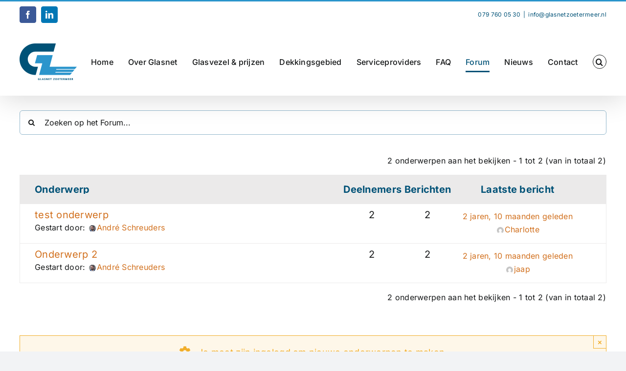

--- FILE ---
content_type: text/html; charset=UTF-8
request_url: https://www.glasnetzoetermeer.nl/forums/forum/glasnet-zoetermeer-forum/
body_size: 13125
content:
<!DOCTYPE html>
<html class="avada-html-layout-wide avada-html-header-position-top" lang="nl-NL" prefix="og: http://ogp.me/ns# fb: http://ogp.me/ns/fb#">
<head>
	<meta http-equiv="X-UA-Compatible" content="IE=edge" />
	<meta http-equiv="Content-Type" content="text/html; charset=utf-8"/>
	<meta name="viewport" content="width=device-width, initial-scale=1" />
	<meta name='robots' content='index, follow, max-image-preview:large, max-snippet:-1, max-video-preview:-1' />

	<!-- This site is optimized with the Yoast SEO plugin v26.7 - https://yoast.com/wordpress/plugins/seo/ -->
	<title>Glasnet Zoetermeer Forum - Glasnet Zoetermeer</title>
	<link rel="canonical" href="http://www.glasnetzoetermeer.nl/forums/forum/glasnet-zoetermeer-forum/" />
	<meta property="og:locale" content="nl_NL" />
	<meta property="og:type" content="article" />
	<meta property="og:title" content="Glasnet Zoetermeer Forum - Glasnet Zoetermeer" />
	<meta property="og:url" content="http://www.glasnetzoetermeer.nl/forums/forum/glasnet-zoetermeer-forum/" />
	<meta property="og:site_name" content="Glasnet Zoetermeer" />
	<meta property="article:modified_time" content="2023-02-28T14:07:35+00:00" />
	<meta name="twitter:card" content="summary_large_image" />
	<script type="application/ld+json" class="yoast-schema-graph">{"@context":"https://schema.org","@graph":[{"@type":"WebPage","@id":"http://www.glasnetzoetermeer.nl/forums/forum/glasnet-zoetermeer-forum/","url":"http://www.glasnetzoetermeer.nl/forums/forum/glasnet-zoetermeer-forum/","name":"Glasnet Zoetermeer Forum - Glasnet Zoetermeer","isPartOf":{"@id":"http://www.glasnetzoetermeer.nl/#website"},"datePublished":"2023-02-27T08:57:13+00:00","dateModified":"2023-02-28T14:07:35+00:00","breadcrumb":{"@id":"http://www.glasnetzoetermeer.nl/forums/forum/glasnet-zoetermeer-forum/#breadcrumb"},"inLanguage":"nl-NL","potentialAction":[{"@type":"ReadAction","target":["http://www.glasnetzoetermeer.nl/forums/forum/glasnet-zoetermeer-forum/"]}]},{"@type":"BreadcrumbList","@id":"http://www.glasnetzoetermeer.nl/forums/forum/glasnet-zoetermeer-forum/#breadcrumb","itemListElement":[{"@type":"ListItem","position":1,"name":"Home","item":"http://www.glasnetzoetermeer.nl/"},{"@type":"ListItem","position":2,"name":"Forums","item":"http://www.glasnetzoetermeer.nl/forums/"},{"@type":"ListItem","position":3,"name":"Glasnet Zoetermeer Forum"}]},{"@type":"WebSite","@id":"http://www.glasnetzoetermeer.nl/#website","url":"http://www.glasnetzoetermeer.nl/","name":"Glasnet Zoetermeer","description":"Hét flexibele glasvezelnetwerk in Zoetermeer","potentialAction":[{"@type":"SearchAction","target":{"@type":"EntryPoint","urlTemplate":"http://www.glasnetzoetermeer.nl/?s={search_term_string}"},"query-input":{"@type":"PropertyValueSpecification","valueRequired":true,"valueName":"search_term_string"}}],"inLanguage":"nl-NL"}]}</script>
	<!-- / Yoast SEO plugin. -->


<link rel="alternate" type="application/rss+xml" title="Glasnet Zoetermeer &raquo; feed" href="https://www.glasnetzoetermeer.nl/feed/" />
<link rel="alternate" type="application/rss+xml" title="Glasnet Zoetermeer &raquo; reacties feed" href="https://www.glasnetzoetermeer.nl/comments/feed/" />
					<link rel="shortcut icon" href="https://www.glasnetzoetermeer.nl/wp-content/uploads/2023/02/favicon-64.png" type="image/x-icon" />
		
					<!-- Apple Touch Icon -->
			<link rel="apple-touch-icon" sizes="180x180" href="https://www.glasnetzoetermeer.nl/wp-content/uploads/2023/02/favicon-180.png">
		
					<!-- Android Icon -->
			<link rel="icon" sizes="192x192" href="https://www.glasnetzoetermeer.nl/wp-content/uploads/2023/02/favicon-192.png">
		
					<!-- MS Edge Icon -->
			<meta name="msapplication-TileImage" content="https://www.glasnetzoetermeer.nl/wp-content/uploads/2023/02/favicon-270.png">
				<link rel="alternate" type="application/rss+xml" title="Glasnet Zoetermeer &raquo; Glasnet Zoetermeer Forum reacties feed" href="https://www.glasnetzoetermeer.nl/forums/forum/glasnet-zoetermeer-forum/feed/" />
<link rel="alternate" title="oEmbed (JSON)" type="application/json+oembed" href="https://www.glasnetzoetermeer.nl/wp-json/oembed/1.0/embed?url=https%3A%2F%2Fwww.glasnetzoetermeer.nl%2Fforums%2Fforum%2Fglasnet-zoetermeer-forum%2F" />
<link rel="alternate" title="oEmbed (XML)" type="text/xml+oembed" href="https://www.glasnetzoetermeer.nl/wp-json/oembed/1.0/embed?url=https%3A%2F%2Fwww.glasnetzoetermeer.nl%2Fforums%2Fforum%2Fglasnet-zoetermeer-forum%2F&#038;format=xml" />

		<meta property="og:title" content="Glasnet Zoetermeer Forum"/>
		<meta property="og:type" content="article"/>
		<meta property="og:url" content="https://www.glasnetzoetermeer.nl/forums/forum/glasnet-zoetermeer-forum/"/>
		<meta property="og:site_name" content="Glasnet Zoetermeer"/>
		<meta property="og:description" content="Zoek naar:
		
		
			
		
		
			
		
	

			
				
	
		
		
		
								
				

	2 onderwerpen aan het bekijken - 1 tot 2"/>

									<meta property="og:image" content="http://www.glasnetzoetermeer.nl/wp-content/uploads/2023/02/Glasnet-Zoetermeer-logo.png"/>
							<style id='wp-img-auto-sizes-contain-inline-css' type='text/css'>
img:is([sizes=auto i],[sizes^="auto," i]){contain-intrinsic-size:3000px 1500px}
/*# sourceURL=wp-img-auto-sizes-contain-inline-css */
</style>
<style id='wp-emoji-styles-inline-css' type='text/css'>

	img.wp-smiley, img.emoji {
		display: inline !important;
		border: none !important;
		box-shadow: none !important;
		height: 1em !important;
		width: 1em !important;
		margin: 0 0.07em !important;
		vertical-align: -0.1em !important;
		background: none !important;
		padding: 0 !important;
	}
/*# sourceURL=wp-emoji-styles-inline-css */
</style>
<style id='wp-block-library-inline-css' type='text/css'>
:root{--wp-block-synced-color:#7a00df;--wp-block-synced-color--rgb:122,0,223;--wp-bound-block-color:var(--wp-block-synced-color);--wp-editor-canvas-background:#ddd;--wp-admin-theme-color:#007cba;--wp-admin-theme-color--rgb:0,124,186;--wp-admin-theme-color-darker-10:#006ba1;--wp-admin-theme-color-darker-10--rgb:0,107,160.5;--wp-admin-theme-color-darker-20:#005a87;--wp-admin-theme-color-darker-20--rgb:0,90,135;--wp-admin-border-width-focus:2px}@media (min-resolution:192dpi){:root{--wp-admin-border-width-focus:1.5px}}.wp-element-button{cursor:pointer}:root .has-very-light-gray-background-color{background-color:#eee}:root .has-very-dark-gray-background-color{background-color:#313131}:root .has-very-light-gray-color{color:#eee}:root .has-very-dark-gray-color{color:#313131}:root .has-vivid-green-cyan-to-vivid-cyan-blue-gradient-background{background:linear-gradient(135deg,#00d084,#0693e3)}:root .has-purple-crush-gradient-background{background:linear-gradient(135deg,#34e2e4,#4721fb 50%,#ab1dfe)}:root .has-hazy-dawn-gradient-background{background:linear-gradient(135deg,#faaca8,#dad0ec)}:root .has-subdued-olive-gradient-background{background:linear-gradient(135deg,#fafae1,#67a671)}:root .has-atomic-cream-gradient-background{background:linear-gradient(135deg,#fdd79a,#004a59)}:root .has-nightshade-gradient-background{background:linear-gradient(135deg,#330968,#31cdcf)}:root .has-midnight-gradient-background{background:linear-gradient(135deg,#020381,#2874fc)}:root{--wp--preset--font-size--normal:16px;--wp--preset--font-size--huge:42px}.has-regular-font-size{font-size:1em}.has-larger-font-size{font-size:2.625em}.has-normal-font-size{font-size:var(--wp--preset--font-size--normal)}.has-huge-font-size{font-size:var(--wp--preset--font-size--huge)}.has-text-align-center{text-align:center}.has-text-align-left{text-align:left}.has-text-align-right{text-align:right}.has-fit-text{white-space:nowrap!important}#end-resizable-editor-section{display:none}.aligncenter{clear:both}.items-justified-left{justify-content:flex-start}.items-justified-center{justify-content:center}.items-justified-right{justify-content:flex-end}.items-justified-space-between{justify-content:space-between}.screen-reader-text{border:0;clip-path:inset(50%);height:1px;margin:-1px;overflow:hidden;padding:0;position:absolute;width:1px;word-wrap:normal!important}.screen-reader-text:focus{background-color:#ddd;clip-path:none;color:#444;display:block;font-size:1em;height:auto;left:5px;line-height:normal;padding:15px 23px 14px;text-decoration:none;top:5px;width:auto;z-index:100000}html :where(.has-border-color){border-style:solid}html :where([style*=border-top-color]){border-top-style:solid}html :where([style*=border-right-color]){border-right-style:solid}html :where([style*=border-bottom-color]){border-bottom-style:solid}html :where([style*=border-left-color]){border-left-style:solid}html :where([style*=border-width]){border-style:solid}html :where([style*=border-top-width]){border-top-style:solid}html :where([style*=border-right-width]){border-right-style:solid}html :where([style*=border-bottom-width]){border-bottom-style:solid}html :where([style*=border-left-width]){border-left-style:solid}html :where(img[class*=wp-image-]){height:auto;max-width:100%}:where(figure){margin:0 0 1em}html :where(.is-position-sticky){--wp-admin--admin-bar--position-offset:var(--wp-admin--admin-bar--height,0px)}@media screen and (max-width:600px){html :where(.is-position-sticky){--wp-admin--admin-bar--position-offset:0px}}

/*# sourceURL=wp-block-library-inline-css */
</style><style id='global-styles-inline-css' type='text/css'>
:root{--wp--preset--aspect-ratio--square: 1;--wp--preset--aspect-ratio--4-3: 4/3;--wp--preset--aspect-ratio--3-4: 3/4;--wp--preset--aspect-ratio--3-2: 3/2;--wp--preset--aspect-ratio--2-3: 2/3;--wp--preset--aspect-ratio--16-9: 16/9;--wp--preset--aspect-ratio--9-16: 9/16;--wp--preset--color--black: #000000;--wp--preset--color--cyan-bluish-gray: #abb8c3;--wp--preset--color--white: #ffffff;--wp--preset--color--pale-pink: #f78da7;--wp--preset--color--vivid-red: #cf2e2e;--wp--preset--color--luminous-vivid-orange: #ff6900;--wp--preset--color--luminous-vivid-amber: #fcb900;--wp--preset--color--light-green-cyan: #7bdcb5;--wp--preset--color--vivid-green-cyan: #00d084;--wp--preset--color--pale-cyan-blue: #8ed1fc;--wp--preset--color--vivid-cyan-blue: #0693e3;--wp--preset--color--vivid-purple: #9b51e0;--wp--preset--gradient--vivid-cyan-blue-to-vivid-purple: linear-gradient(135deg,rgb(6,147,227) 0%,rgb(155,81,224) 100%);--wp--preset--gradient--light-green-cyan-to-vivid-green-cyan: linear-gradient(135deg,rgb(122,220,180) 0%,rgb(0,208,130) 100%);--wp--preset--gradient--luminous-vivid-amber-to-luminous-vivid-orange: linear-gradient(135deg,rgb(252,185,0) 0%,rgb(255,105,0) 100%);--wp--preset--gradient--luminous-vivid-orange-to-vivid-red: linear-gradient(135deg,rgb(255,105,0) 0%,rgb(207,46,46) 100%);--wp--preset--gradient--very-light-gray-to-cyan-bluish-gray: linear-gradient(135deg,rgb(238,238,238) 0%,rgb(169,184,195) 100%);--wp--preset--gradient--cool-to-warm-spectrum: linear-gradient(135deg,rgb(74,234,220) 0%,rgb(151,120,209) 20%,rgb(207,42,186) 40%,rgb(238,44,130) 60%,rgb(251,105,98) 80%,rgb(254,248,76) 100%);--wp--preset--gradient--blush-light-purple: linear-gradient(135deg,rgb(255,206,236) 0%,rgb(152,150,240) 100%);--wp--preset--gradient--blush-bordeaux: linear-gradient(135deg,rgb(254,205,165) 0%,rgb(254,45,45) 50%,rgb(107,0,62) 100%);--wp--preset--gradient--luminous-dusk: linear-gradient(135deg,rgb(255,203,112) 0%,rgb(199,81,192) 50%,rgb(65,88,208) 100%);--wp--preset--gradient--pale-ocean: linear-gradient(135deg,rgb(255,245,203) 0%,rgb(182,227,212) 50%,rgb(51,167,181) 100%);--wp--preset--gradient--electric-grass: linear-gradient(135deg,rgb(202,248,128) 0%,rgb(113,206,126) 100%);--wp--preset--gradient--midnight: linear-gradient(135deg,rgb(2,3,129) 0%,rgb(40,116,252) 100%);--wp--preset--font-size--small: 13.5px;--wp--preset--font-size--medium: 20px;--wp--preset--font-size--large: 27px;--wp--preset--font-size--x-large: 42px;--wp--preset--font-size--normal: 18px;--wp--preset--font-size--xlarge: 36px;--wp--preset--font-size--huge: 54px;--wp--preset--spacing--20: 0.44rem;--wp--preset--spacing--30: 0.67rem;--wp--preset--spacing--40: 1rem;--wp--preset--spacing--50: 1.5rem;--wp--preset--spacing--60: 2.25rem;--wp--preset--spacing--70: 3.38rem;--wp--preset--spacing--80: 5.06rem;--wp--preset--shadow--natural: 6px 6px 9px rgba(0, 0, 0, 0.2);--wp--preset--shadow--deep: 12px 12px 50px rgba(0, 0, 0, 0.4);--wp--preset--shadow--sharp: 6px 6px 0px rgba(0, 0, 0, 0.2);--wp--preset--shadow--outlined: 6px 6px 0px -3px rgb(255, 255, 255), 6px 6px rgb(0, 0, 0);--wp--preset--shadow--crisp: 6px 6px 0px rgb(0, 0, 0);}:where(.is-layout-flex){gap: 0.5em;}:where(.is-layout-grid){gap: 0.5em;}body .is-layout-flex{display: flex;}.is-layout-flex{flex-wrap: wrap;align-items: center;}.is-layout-flex > :is(*, div){margin: 0;}body .is-layout-grid{display: grid;}.is-layout-grid > :is(*, div){margin: 0;}:where(.wp-block-columns.is-layout-flex){gap: 2em;}:where(.wp-block-columns.is-layout-grid){gap: 2em;}:where(.wp-block-post-template.is-layout-flex){gap: 1.25em;}:where(.wp-block-post-template.is-layout-grid){gap: 1.25em;}.has-black-color{color: var(--wp--preset--color--black) !important;}.has-cyan-bluish-gray-color{color: var(--wp--preset--color--cyan-bluish-gray) !important;}.has-white-color{color: var(--wp--preset--color--white) !important;}.has-pale-pink-color{color: var(--wp--preset--color--pale-pink) !important;}.has-vivid-red-color{color: var(--wp--preset--color--vivid-red) !important;}.has-luminous-vivid-orange-color{color: var(--wp--preset--color--luminous-vivid-orange) !important;}.has-luminous-vivid-amber-color{color: var(--wp--preset--color--luminous-vivid-amber) !important;}.has-light-green-cyan-color{color: var(--wp--preset--color--light-green-cyan) !important;}.has-vivid-green-cyan-color{color: var(--wp--preset--color--vivid-green-cyan) !important;}.has-pale-cyan-blue-color{color: var(--wp--preset--color--pale-cyan-blue) !important;}.has-vivid-cyan-blue-color{color: var(--wp--preset--color--vivid-cyan-blue) !important;}.has-vivid-purple-color{color: var(--wp--preset--color--vivid-purple) !important;}.has-black-background-color{background-color: var(--wp--preset--color--black) !important;}.has-cyan-bluish-gray-background-color{background-color: var(--wp--preset--color--cyan-bluish-gray) !important;}.has-white-background-color{background-color: var(--wp--preset--color--white) !important;}.has-pale-pink-background-color{background-color: var(--wp--preset--color--pale-pink) !important;}.has-vivid-red-background-color{background-color: var(--wp--preset--color--vivid-red) !important;}.has-luminous-vivid-orange-background-color{background-color: var(--wp--preset--color--luminous-vivid-orange) !important;}.has-luminous-vivid-amber-background-color{background-color: var(--wp--preset--color--luminous-vivid-amber) !important;}.has-light-green-cyan-background-color{background-color: var(--wp--preset--color--light-green-cyan) !important;}.has-vivid-green-cyan-background-color{background-color: var(--wp--preset--color--vivid-green-cyan) !important;}.has-pale-cyan-blue-background-color{background-color: var(--wp--preset--color--pale-cyan-blue) !important;}.has-vivid-cyan-blue-background-color{background-color: var(--wp--preset--color--vivid-cyan-blue) !important;}.has-vivid-purple-background-color{background-color: var(--wp--preset--color--vivid-purple) !important;}.has-black-border-color{border-color: var(--wp--preset--color--black) !important;}.has-cyan-bluish-gray-border-color{border-color: var(--wp--preset--color--cyan-bluish-gray) !important;}.has-white-border-color{border-color: var(--wp--preset--color--white) !important;}.has-pale-pink-border-color{border-color: var(--wp--preset--color--pale-pink) !important;}.has-vivid-red-border-color{border-color: var(--wp--preset--color--vivid-red) !important;}.has-luminous-vivid-orange-border-color{border-color: var(--wp--preset--color--luminous-vivid-orange) !important;}.has-luminous-vivid-amber-border-color{border-color: var(--wp--preset--color--luminous-vivid-amber) !important;}.has-light-green-cyan-border-color{border-color: var(--wp--preset--color--light-green-cyan) !important;}.has-vivid-green-cyan-border-color{border-color: var(--wp--preset--color--vivid-green-cyan) !important;}.has-pale-cyan-blue-border-color{border-color: var(--wp--preset--color--pale-cyan-blue) !important;}.has-vivid-cyan-blue-border-color{border-color: var(--wp--preset--color--vivid-cyan-blue) !important;}.has-vivid-purple-border-color{border-color: var(--wp--preset--color--vivid-purple) !important;}.has-vivid-cyan-blue-to-vivid-purple-gradient-background{background: var(--wp--preset--gradient--vivid-cyan-blue-to-vivid-purple) !important;}.has-light-green-cyan-to-vivid-green-cyan-gradient-background{background: var(--wp--preset--gradient--light-green-cyan-to-vivid-green-cyan) !important;}.has-luminous-vivid-amber-to-luminous-vivid-orange-gradient-background{background: var(--wp--preset--gradient--luminous-vivid-amber-to-luminous-vivid-orange) !important;}.has-luminous-vivid-orange-to-vivid-red-gradient-background{background: var(--wp--preset--gradient--luminous-vivid-orange-to-vivid-red) !important;}.has-very-light-gray-to-cyan-bluish-gray-gradient-background{background: var(--wp--preset--gradient--very-light-gray-to-cyan-bluish-gray) !important;}.has-cool-to-warm-spectrum-gradient-background{background: var(--wp--preset--gradient--cool-to-warm-spectrum) !important;}.has-blush-light-purple-gradient-background{background: var(--wp--preset--gradient--blush-light-purple) !important;}.has-blush-bordeaux-gradient-background{background: var(--wp--preset--gradient--blush-bordeaux) !important;}.has-luminous-dusk-gradient-background{background: var(--wp--preset--gradient--luminous-dusk) !important;}.has-pale-ocean-gradient-background{background: var(--wp--preset--gradient--pale-ocean) !important;}.has-electric-grass-gradient-background{background: var(--wp--preset--gradient--electric-grass) !important;}.has-midnight-gradient-background{background: var(--wp--preset--gradient--midnight) !important;}.has-small-font-size{font-size: var(--wp--preset--font-size--small) !important;}.has-medium-font-size{font-size: var(--wp--preset--font-size--medium) !important;}.has-large-font-size{font-size: var(--wp--preset--font-size--large) !important;}.has-x-large-font-size{font-size: var(--wp--preset--font-size--x-large) !important;}
/*# sourceURL=global-styles-inline-css */
</style>

<style id='classic-theme-styles-inline-css' type='text/css'>
/*! This file is auto-generated */
.wp-block-button__link{color:#fff;background-color:#32373c;border-radius:9999px;box-shadow:none;text-decoration:none;padding:calc(.667em + 2px) calc(1.333em + 2px);font-size:1.125em}.wp-block-file__button{background:#32373c;color:#fff;text-decoration:none}
/*# sourceURL=/wp-includes/css/classic-themes.min.css */
</style>
<link rel='stylesheet' id='bbp-default-css' href='https://www.glasnetzoetermeer.nl/wp-content/plugins/bbpress/templates/default/css/bbpress.min.css?ver=2.6.14' type='text/css' media='all' />
<link rel='stylesheet' id='fusion-dynamic-css-css' href='https://www.glasnetzoetermeer.nl/wp-content/uploads/fusion-styles/e2dc473dcfdef13266c5cebbeb4fd0ed.min.css?ver=3.9.2' type='text/css' media='all' />
<script type="text/javascript" src="https://www.glasnetzoetermeer.nl/wp-includes/js/jquery/jquery.min.js?ver=3.7.1" id="jquery-core-js"></script>
<script type="text/javascript" src="https://www.glasnetzoetermeer.nl/wp-includes/js/jquery/jquery-migrate.min.js?ver=3.4.1" id="jquery-migrate-js"></script>
<link rel="https://api.w.org/" href="https://www.glasnetzoetermeer.nl/wp-json/" /><link rel="EditURI" type="application/rsd+xml" title="RSD" href="https://www.glasnetzoetermeer.nl/xmlrpc.php?rsd" />
<meta name="generator" content="WordPress 6.9" />
<link rel='shortlink' href='https://www.glasnetzoetermeer.nl/?p=174' />
<link rel="preload" href="https://www.glasnetzoetermeer.nl/wp-content/themes/Avada/includes/lib/assets/fonts/icomoon/awb-icons.woff" as="font" type="font/woff" crossorigin><link rel="preload" href="//www.glasnetzoetermeer.nl/wp-content/themes/Avada/includes/lib/assets/fonts/fontawesome/webfonts/fa-brands-400.woff2" as="font" type="font/woff2" crossorigin><link rel="preload" href="//www.glasnetzoetermeer.nl/wp-content/themes/Avada/includes/lib/assets/fonts/fontawesome/webfonts/fa-regular-400.woff2" as="font" type="font/woff2" crossorigin><link rel="preload" href="//www.glasnetzoetermeer.nl/wp-content/themes/Avada/includes/lib/assets/fonts/fontawesome/webfonts/fa-solid-900.woff2" as="font" type="font/woff2" crossorigin><style type="text/css" id="css-fb-visibility">@media screen and (max-width: 640px){.fusion-no-small-visibility{display:none !important;}body .sm-text-align-center{text-align:center !important;}body .sm-text-align-left{text-align:left !important;}body .sm-text-align-right{text-align:right !important;}body .sm-flex-align-center{justify-content:center !important;}body .sm-flex-align-flex-start{justify-content:flex-start !important;}body .sm-flex-align-flex-end{justify-content:flex-end !important;}body .sm-mx-auto{margin-left:auto !important;margin-right:auto !important;}body .sm-ml-auto{margin-left:auto !important;}body .sm-mr-auto{margin-right:auto !important;}body .fusion-absolute-position-small{position:absolute;top:auto;width:100%;}.awb-sticky.awb-sticky-small{ position: sticky; top: var(--awb-sticky-offset,0); }}@media screen and (min-width: 641px) and (max-width: 1024px){.fusion-no-medium-visibility{display:none !important;}body .md-text-align-center{text-align:center !important;}body .md-text-align-left{text-align:left !important;}body .md-text-align-right{text-align:right !important;}body .md-flex-align-center{justify-content:center !important;}body .md-flex-align-flex-start{justify-content:flex-start !important;}body .md-flex-align-flex-end{justify-content:flex-end !important;}body .md-mx-auto{margin-left:auto !important;margin-right:auto !important;}body .md-ml-auto{margin-left:auto !important;}body .md-mr-auto{margin-right:auto !important;}body .fusion-absolute-position-medium{position:absolute;top:auto;width:100%;}.awb-sticky.awb-sticky-medium{ position: sticky; top: var(--awb-sticky-offset,0); }}@media screen and (min-width: 1025px){.fusion-no-large-visibility{display:none !important;}body .lg-text-align-center{text-align:center !important;}body .lg-text-align-left{text-align:left !important;}body .lg-text-align-right{text-align:right !important;}body .lg-flex-align-center{justify-content:center !important;}body .lg-flex-align-flex-start{justify-content:flex-start !important;}body .lg-flex-align-flex-end{justify-content:flex-end !important;}body .lg-mx-auto{margin-left:auto !important;margin-right:auto !important;}body .lg-ml-auto{margin-left:auto !important;}body .lg-mr-auto{margin-right:auto !important;}body .fusion-absolute-position-large{position:absolute;top:auto;width:100%;}.awb-sticky.awb-sticky-large{ position: sticky; top: var(--awb-sticky-offset,0); }}</style>		<script type="text/javascript">
			var doc = document.documentElement;
			doc.setAttribute( 'data-useragent', navigator.userAgent );
		</script>
		
	</head>

<body class="forum bbpress bbp-no-js wp-singular forum-template-default single single-forum postid-174 wp-theme-Avada fusion-image-hovers fusion-pagination-sizing fusion-button_type-flat fusion-button_span-no fusion-button_gradient-linear avada-image-rollover-circle-yes avada-image-rollover-yes avada-image-rollover-direction-left fusion-has-button-gradient fusion-body ltr fusion-sticky-header no-mobile-sticky-header no-mobile-slidingbar no-mobile-totop avada-has-rev-slider-styles fusion-disable-outline fusion-sub-menu-slide mobile-logo-pos-left layout-wide-mode avada-has-boxed-modal-shadow-none layout-scroll-offset-full avada-has-zero-margin-offset-top fusion-top-header menu-text-align-center mobile-menu-design-classic fusion-show-pagination-text fusion-header-layout-v2 avada-responsive avada-footer-fx-sticky avada-menu-highlight-style-bottombar fusion-search-form-clean fusion-main-menu-search-overlay fusion-avatar-circle avada-dropdown-styles avada-blog-layout-medium alternate avada-blog-archive-layout-medium alternate avada-header-shadow-yes avada-menu-icon-position-left avada-has-megamenu-shadow fusion-has-main-nav-icon-circle avada-has-mobile-menu-search avada-has-main-nav-search-icon avada-has-breadcrumb-mobile-hidden avada-has-titlebar-hide avada-header-border-color-full-transparent avada-has-pagination-width_height avada-flyout-menu-direction-fade avada-ec-views-v1" data-awb-post-id="174">
	
<script type="text/javascript" id="bbp-swap-no-js-body-class">
	document.body.className = document.body.className.replace( 'bbp-no-js', 'bbp-js' );
</script>

	<a class="skip-link screen-reader-text" href="#content">Ga naar inhoud</a>

	<div id="boxed-wrapper">
		
		<div id="wrapper" class="fusion-wrapper">
			<div id="home" style="position:relative;top:-1px;"></div>
							
					
			<header class="fusion-header-wrapper fusion-header-shadow">
				<div class="fusion-header-v2 fusion-logo-alignment fusion-logo-left fusion-sticky-menu-1 fusion-sticky-logo-1 fusion-mobile-logo-1  fusion-mobile-menu-design-classic">
					
<div class="fusion-secondary-header">
	<div class="fusion-row">
					<div class="fusion-alignleft">
				<div class="fusion-social-links-header"><div class="fusion-social-networks boxed-icons"><div class="fusion-social-networks-wrapper"><a  class="fusion-social-network-icon fusion-tooltip fusion-facebook awb-icon-facebook" style="color:#ffffff;background-color:#3b5998;border-color:#3b5998;" data-placement="bottom" data-title="Facebook" data-toggle="tooltip" title="Facebook" href="https://www.facebook.com/glasnetzoetermeer/" target="_blank" rel="noreferrer"><span class="screen-reader-text">Facebook</span></a><a  class="fusion-social-network-icon fusion-tooltip fusion-linkedin awb-icon-linkedin" style="color:#ffffff;background-color:#0077b5;border-color:#0077b5;" data-placement="bottom" data-title="LinkedIn" data-toggle="tooltip" title="LinkedIn" href="https://www.linkedin.com/company/beheer-glasnet-zoetermeer-bv/" target="_blank" rel="noopener noreferrer"><span class="screen-reader-text">LinkedIn</span></a></div></div></div>			</div>
							<div class="fusion-alignright">
				<div class="fusion-contact-info"><span class="fusion-contact-info-phone-number">079 760 05 30</span><span class="fusion-header-separator">|</span><span class="fusion-contact-info-email-address"><a href="mailto:&#105;nf&#111;&#64;&#103;&#108;as&#110;e&#116;&#122;oeterm&#101;&#101;&#114;.n&#108;">&#105;nf&#111;&#64;&#103;&#108;as&#110;e&#116;&#122;oeterm&#101;&#101;&#114;.n&#108;</a></span></div>			</div>
			</div>
</div>
<div class="fusion-header-sticky-height"></div>
<div class="fusion-header">
	<div class="fusion-row">
					<div class="fusion-logo" data-margin-top="31px" data-margin-bottom="31px" data-margin-left="0px" data-margin-right="0px">
			<a class="fusion-logo-link"  href="https://www.glasnetzoetermeer.nl/" >

						<!-- standard logo -->
			<img src="https://www.glasnetzoetermeer.nl/wp-content/uploads/2023/02/Glasnet-Zoetermeer-logo.png" srcset="https://www.glasnetzoetermeer.nl/wp-content/uploads/2023/02/Glasnet-Zoetermeer-logo.png 1x, https://www.glasnetzoetermeer.nl/wp-content/uploads/2023/02/Glasnet-Zoetermeer-logo-retina.png 2x" width="117" height="75" style="max-height:75px;height:auto;" alt="Glasnet Zoetermeer Logo" data-retina_logo_url="https://www.glasnetzoetermeer.nl/wp-content/uploads/2023/02/Glasnet-Zoetermeer-logo-retina.png" class="fusion-standard-logo" />

											<!-- mobile logo -->
				<img src="https://www.glasnetzoetermeer.nl/wp-content/uploads/2023/02/Glasnet-Zoetermeer-logo.png" srcset="https://www.glasnetzoetermeer.nl/wp-content/uploads/2023/02/Glasnet-Zoetermeer-logo.png 1x, https://www.glasnetzoetermeer.nl/wp-content/uploads/2023/02/Glasnet-Zoetermeer-logo-retina.png 2x" width="117" height="75" style="max-height:75px;height:auto;" alt="Glasnet Zoetermeer Logo" data-retina_logo_url="https://www.glasnetzoetermeer.nl/wp-content/uploads/2023/02/Glasnet-Zoetermeer-logo-retina.png" class="fusion-mobile-logo" />
			
											<!-- sticky header logo -->
				<img src="https://www.glasnetzoetermeer.nl/wp-content/uploads/2023/02/Glasnet-Zoetermeer-logo.png" srcset="https://www.glasnetzoetermeer.nl/wp-content/uploads/2023/02/Glasnet-Zoetermeer-logo.png 1x, https://www.glasnetzoetermeer.nl/wp-content/uploads/2023/02/Glasnet-Zoetermeer-logo-retina.png 2x" width="117" height="75" style="max-height:75px;height:auto;" alt="Glasnet Zoetermeer Logo" data-retina_logo_url="https://www.glasnetzoetermeer.nl/wp-content/uploads/2023/02/Glasnet-Zoetermeer-logo-retina.png" class="fusion-sticky-logo" />
					</a>
		</div>		<nav class="fusion-main-menu" aria-label="Main Menu"><div class="fusion-overlay-search">		<form role="search" class="searchform fusion-search-form  fusion-live-search fusion-search-form-clean" method="get" action="https://www.glasnetzoetermeer.nl/">
			<div class="fusion-search-form-content">

				
				<div class="fusion-search-field search-field">
					<label><span class="screen-reader-text">Zoeken naar:</span>
													<input type="search" class="s fusion-live-search-input" name="s" id="fusion-live-search-input-0" autocomplete="off" placeholder="Zoeken..." required aria-required="true" aria-label="Zoeken..."/>
											</label>
				</div>
				<div class="fusion-search-button search-button">
					<input type="submit" class="fusion-search-submit searchsubmit" aria-label="Zoeken" value="&#xf002;" />
										<div class="fusion-slider-loading"></div>
									</div>

				
			</div>


							<div class="fusion-search-results-wrapper"><div class="fusion-search-results"></div></div>
			
		</form>
		<div class="fusion-search-spacer"></div><a href="#" role="button" aria-label="Close Search" class="fusion-close-search"></a></div><ul id="menu-hoofdmenu" class="fusion-menu"><li  id="menu-item-196"  class="menu-item menu-item-type-post_type menu-item-object-page menu-item-home menu-item-196"  data-item-id="196"><a  href="https://www.glasnetzoetermeer.nl/" class="fusion-bottombar-highlight"><span class="menu-text">Home</span></a></li><li  id="menu-item-284"  class="menu-item menu-item-type-post_type menu-item-object-page menu-item-284"  data-item-id="284"><a  href="https://www.glasnetzoetermeer.nl/glasvezelnetwerk-in-zoetermeer/" class="fusion-bottombar-highlight"><span class="menu-text">Over Glasnet</span></a></li><li  id="menu-item-305"  class="menu-item menu-item-type-post_type menu-item-object-page menu-item-305"  data-item-id="305"><a  href="https://www.glasnetzoetermeer.nl/glasvezelnetwerk-prijzen/" class="fusion-bottombar-highlight"><span class="menu-text">Glasvezel &#038; prijzen</span></a></li><li  id="menu-item-348"  class="menu-item menu-item-type-post_type menu-item-object-page menu-item-348"  data-item-id="348"><a  href="https://www.glasnetzoetermeer.nl/dekkingsgebied-glasvezelnetwerk-zoetermeer/" class="fusion-bottombar-highlight"><span class="menu-text">Dekkingsgebied</span></a></li><li  id="menu-item-377"  class="menu-item menu-item-type-post_type menu-item-object-page menu-item-377"  data-item-id="377"><a  href="https://www.glasnetzoetermeer.nl/serviceproviders/" class="fusion-bottombar-highlight"><span class="menu-text">Serviceproviders</span></a></li><li  id="menu-item-407"  class="menu-item menu-item-type-post_type menu-item-object-page menu-item-407"  data-item-id="407"><a  href="https://www.glasnetzoetermeer.nl/veel-gestelde-vragen/" class="fusion-bottombar-highlight"><span class="menu-text">FAQ</span></a></li><li  id="menu-item-416"  class="menu-item menu-item-type-custom menu-item-object-custom current-menu-item menu-item-has-children menu-item-416 fusion-dropdown-menu"  data-item-id="416"><a  href="/forums/forum/glasnet-zoetermeer-forum/" class="fusion-bottombar-highlight"><span class="menu-text">Forum</span></a><ul class="sub-menu"><li  id="menu-item-441"  class="menu-item menu-item-type-post_type menu-item-object-page menu-item-441 fusion-dropdown-submenu" ><a  href="https://www.glasnetzoetermeer.nl/login/" class="fusion-bottombar-highlight"><span>Inloggen</span></a></li><li  id="menu-item-440"  class="menu-item menu-item-type-post_type menu-item-object-page menu-item-440 fusion-dropdown-submenu" ><a  href="https://www.glasnetzoetermeer.nl/register/" class="fusion-bottombar-highlight"><span>Registreren</span></a></li><li  id="menu-item-439"  class="menu-item menu-item-type-post_type menu-item-object-page menu-item-439 fusion-dropdown-submenu" ><a  href="https://www.glasnetzoetermeer.nl/lost-password/" class="fusion-bottombar-highlight"><span>Wachtwoord vergeten?</span></a></li></ul></li><li  id="menu-item-383"  class="menu-item menu-item-type-post_type menu-item-object-page menu-item-383"  data-item-id="383"><a  href="https://www.glasnetzoetermeer.nl/glasvezelnetwerk-glasnet-zoetermeer-nieuws/" class="fusion-bottombar-highlight"><span class="menu-text">Nieuws</span></a></li><li  id="menu-item-380"  class="menu-item menu-item-type-post_type menu-item-object-page menu-item-380"  data-item-id="380"><a  href="https://www.glasnetzoetermeer.nl/contact-glasnet-zoetermeer/" class="fusion-bottombar-highlight"><span class="menu-text">Contact</span></a></li><li class="fusion-custom-menu-item fusion-main-menu-search fusion-search-overlay"><a class="fusion-main-menu-icon" href="#" aria-label="Zoeken" data-title="Zoeken" title="Zoeken" role="button" aria-expanded="false"></a></li></ul></nav><nav class="fusion-main-menu fusion-sticky-menu" aria-label="Main Menu Sticky"><div class="fusion-overlay-search">		<form role="search" class="searchform fusion-search-form  fusion-live-search fusion-search-form-clean" method="get" action="https://www.glasnetzoetermeer.nl/">
			<div class="fusion-search-form-content">

				
				<div class="fusion-search-field search-field">
					<label><span class="screen-reader-text">Zoeken naar:</span>
													<input type="search" class="s fusion-live-search-input" name="s" id="fusion-live-search-input-1" autocomplete="off" placeholder="Zoeken..." required aria-required="true" aria-label="Zoeken..."/>
											</label>
				</div>
				<div class="fusion-search-button search-button">
					<input type="submit" class="fusion-search-submit searchsubmit" aria-label="Zoeken" value="&#xf002;" />
										<div class="fusion-slider-loading"></div>
									</div>

				
			</div>


							<div class="fusion-search-results-wrapper"><div class="fusion-search-results"></div></div>
			
		</form>
		<div class="fusion-search-spacer"></div><a href="#" role="button" aria-label="Close Search" class="fusion-close-search"></a></div><ul id="menu-hoofdmenu-1" class="fusion-menu"><li   class="menu-item menu-item-type-post_type menu-item-object-page menu-item-home menu-item-196"  data-item-id="196"><a  href="https://www.glasnetzoetermeer.nl/" class="fusion-bottombar-highlight"><span class="menu-text">Home</span></a></li><li   class="menu-item menu-item-type-post_type menu-item-object-page menu-item-284"  data-item-id="284"><a  href="https://www.glasnetzoetermeer.nl/glasvezelnetwerk-in-zoetermeer/" class="fusion-bottombar-highlight"><span class="menu-text">Over Glasnet</span></a></li><li   class="menu-item menu-item-type-post_type menu-item-object-page menu-item-305"  data-item-id="305"><a  href="https://www.glasnetzoetermeer.nl/glasvezelnetwerk-prijzen/" class="fusion-bottombar-highlight"><span class="menu-text">Glasvezel &#038; prijzen</span></a></li><li   class="menu-item menu-item-type-post_type menu-item-object-page menu-item-348"  data-item-id="348"><a  href="https://www.glasnetzoetermeer.nl/dekkingsgebied-glasvezelnetwerk-zoetermeer/" class="fusion-bottombar-highlight"><span class="menu-text">Dekkingsgebied</span></a></li><li   class="menu-item menu-item-type-post_type menu-item-object-page menu-item-377"  data-item-id="377"><a  href="https://www.glasnetzoetermeer.nl/serviceproviders/" class="fusion-bottombar-highlight"><span class="menu-text">Serviceproviders</span></a></li><li   class="menu-item menu-item-type-post_type menu-item-object-page menu-item-407"  data-item-id="407"><a  href="https://www.glasnetzoetermeer.nl/veel-gestelde-vragen/" class="fusion-bottombar-highlight"><span class="menu-text">FAQ</span></a></li><li   class="menu-item menu-item-type-custom menu-item-object-custom current-menu-item menu-item-has-children menu-item-416 fusion-dropdown-menu"  data-item-id="416"><a  href="/forums/forum/glasnet-zoetermeer-forum/" class="fusion-bottombar-highlight"><span class="menu-text">Forum</span></a><ul class="sub-menu"><li   class="menu-item menu-item-type-post_type menu-item-object-page menu-item-441 fusion-dropdown-submenu" ><a  href="https://www.glasnetzoetermeer.nl/login/" class="fusion-bottombar-highlight"><span>Inloggen</span></a></li><li   class="menu-item menu-item-type-post_type menu-item-object-page menu-item-440 fusion-dropdown-submenu" ><a  href="https://www.glasnetzoetermeer.nl/register/" class="fusion-bottombar-highlight"><span>Registreren</span></a></li><li   class="menu-item menu-item-type-post_type menu-item-object-page menu-item-439 fusion-dropdown-submenu" ><a  href="https://www.glasnetzoetermeer.nl/lost-password/" class="fusion-bottombar-highlight"><span>Wachtwoord vergeten?</span></a></li></ul></li><li   class="menu-item menu-item-type-post_type menu-item-object-page menu-item-383"  data-item-id="383"><a  href="https://www.glasnetzoetermeer.nl/glasvezelnetwerk-glasnet-zoetermeer-nieuws/" class="fusion-bottombar-highlight"><span class="menu-text">Nieuws</span></a></li><li   class="menu-item menu-item-type-post_type menu-item-object-page menu-item-380"  data-item-id="380"><a  href="https://www.glasnetzoetermeer.nl/contact-glasnet-zoetermeer/" class="fusion-bottombar-highlight"><span class="menu-text">Contact</span></a></li><li class="fusion-custom-menu-item fusion-main-menu-search fusion-search-overlay"><a class="fusion-main-menu-icon" href="#" aria-label="Zoeken" data-title="Zoeken" title="Zoeken" role="button" aria-expanded="false"></a></li></ul></nav><div class="fusion-mobile-navigation"><ul id="menu-hoofdmenu-2" class="fusion-mobile-menu"><li   class="menu-item menu-item-type-post_type menu-item-object-page menu-item-home menu-item-196"  data-item-id="196"><a  href="https://www.glasnetzoetermeer.nl/" class="fusion-bottombar-highlight"><span class="menu-text">Home</span></a></li><li   class="menu-item menu-item-type-post_type menu-item-object-page menu-item-284"  data-item-id="284"><a  href="https://www.glasnetzoetermeer.nl/glasvezelnetwerk-in-zoetermeer/" class="fusion-bottombar-highlight"><span class="menu-text">Over Glasnet</span></a></li><li   class="menu-item menu-item-type-post_type menu-item-object-page menu-item-305"  data-item-id="305"><a  href="https://www.glasnetzoetermeer.nl/glasvezelnetwerk-prijzen/" class="fusion-bottombar-highlight"><span class="menu-text">Glasvezel &#038; prijzen</span></a></li><li   class="menu-item menu-item-type-post_type menu-item-object-page menu-item-348"  data-item-id="348"><a  href="https://www.glasnetzoetermeer.nl/dekkingsgebied-glasvezelnetwerk-zoetermeer/" class="fusion-bottombar-highlight"><span class="menu-text">Dekkingsgebied</span></a></li><li   class="menu-item menu-item-type-post_type menu-item-object-page menu-item-377"  data-item-id="377"><a  href="https://www.glasnetzoetermeer.nl/serviceproviders/" class="fusion-bottombar-highlight"><span class="menu-text">Serviceproviders</span></a></li><li   class="menu-item menu-item-type-post_type menu-item-object-page menu-item-407"  data-item-id="407"><a  href="https://www.glasnetzoetermeer.nl/veel-gestelde-vragen/" class="fusion-bottombar-highlight"><span class="menu-text">FAQ</span></a></li><li   class="menu-item menu-item-type-custom menu-item-object-custom current-menu-item menu-item-has-children menu-item-416 fusion-dropdown-menu"  data-item-id="416"><a  href="/forums/forum/glasnet-zoetermeer-forum/" class="fusion-bottombar-highlight"><span class="menu-text">Forum</span></a><ul class="sub-menu"><li   class="menu-item menu-item-type-post_type menu-item-object-page menu-item-441 fusion-dropdown-submenu" ><a  href="https://www.glasnetzoetermeer.nl/login/" class="fusion-bottombar-highlight"><span>Inloggen</span></a></li><li   class="menu-item menu-item-type-post_type menu-item-object-page menu-item-440 fusion-dropdown-submenu" ><a  href="https://www.glasnetzoetermeer.nl/register/" class="fusion-bottombar-highlight"><span>Registreren</span></a></li><li   class="menu-item menu-item-type-post_type menu-item-object-page menu-item-439 fusion-dropdown-submenu" ><a  href="https://www.glasnetzoetermeer.nl/lost-password/" class="fusion-bottombar-highlight"><span>Wachtwoord vergeten?</span></a></li></ul></li><li   class="menu-item menu-item-type-post_type menu-item-object-page menu-item-383"  data-item-id="383"><a  href="https://www.glasnetzoetermeer.nl/glasvezelnetwerk-glasnet-zoetermeer-nieuws/" class="fusion-bottombar-highlight"><span class="menu-text">Nieuws</span></a></li><li   class="menu-item menu-item-type-post_type menu-item-object-page menu-item-380"  data-item-id="380"><a  href="https://www.glasnetzoetermeer.nl/contact-glasnet-zoetermeer/" class="fusion-bottombar-highlight"><span class="menu-text">Contact</span></a></li></ul></div>
<nav class="fusion-mobile-nav-holder fusion-mobile-menu-text-align-left" aria-label="Main Menu Mobile"></nav>

	<nav class="fusion-mobile-nav-holder fusion-mobile-menu-text-align-left fusion-mobile-sticky-nav-holder" aria-label="Main Menu Mobile Sticky"></nav>
		
<div class="fusion-clearfix"></div>
<div class="fusion-mobile-menu-search">
			<form role="search" class="searchform fusion-search-form  fusion-live-search fusion-search-form-clean" method="get" action="https://www.glasnetzoetermeer.nl/">
			<div class="fusion-search-form-content">

				
				<div class="fusion-search-field search-field">
					<label><span class="screen-reader-text">Zoeken naar:</span>
													<input type="search" class="s fusion-live-search-input" name="s" id="fusion-live-search-input-2" autocomplete="off" placeholder="Zoeken..." required aria-required="true" aria-label="Zoeken..."/>
											</label>
				</div>
				<div class="fusion-search-button search-button">
					<input type="submit" class="fusion-search-submit searchsubmit" aria-label="Zoeken" value="&#xf002;" />
										<div class="fusion-slider-loading"></div>
									</div>

				
			</div>


							<div class="fusion-search-results-wrapper"><div class="fusion-search-results"></div></div>
			
		</form>
		</div>
			</div>
</div>
				</div>
				<div class="fusion-clearfix"></div>
			</header>
								
							<div id="sliders-container" class="fusion-slider-visibility">
					</div>
				
					
							
			
						<main id="main" class="clearfix ">
				<div class="fusion-row" style="">
<section id="content" class="" style="width: 100%;">
					<div id="post-174" class="post-174 forum type-forum status-publish hentry">
			<span class="entry-title rich-snippet-hidden">Glasnet Zoetermeer Forum</span><span class="vcard rich-snippet-hidden"><span class="fn"><a href="https://www.glasnetzoetermeer.nl/author/andre/" title="Berichten van André Schreuders" rel="author">André Schreuders</a></span></span><span class="updated rich-snippet-hidden">2023-02-28T14:07:35+00:00</span>			<div class="post-content">
				
<div id="bbpress-forums" class="bbpress-wrapper">

	
	
						<div class="bbp-search-form">
				<form role="search" method="get" class="searchform bbp-search-form fusion-search-form" action="https://www.glasnetzoetermeer.nl/forums/search/">
	<div class="fusion-search-form-content">
		<label class="screen-reader-text hidden" for="bbp_search">Zoek naar:</label>
		<input id="bbp_search" type="hidden" name="action" value="bbp-search-request" />
		<div class="fusion-search-field search-field">
			<input tabindex="101" type="text" value="" placeholder="Zoeken op het Forum..." name="bbp_search" id="bbp_search" />
		</div>
		<div class="fusion-search-button search-button">
			<input tabindex="102" class="fusion-search-submit fusion-button button submit" type="submit" id="bbp_search_submit" aria-label="Zoeken" value="&#xf002;" />
		</div>
	</div>
</form>
			</div>
				
	
		
		
		
								<div class="top-pagination">
				
<div class="bbp-pagination">
	<div class="bbp-pagination-count">2 onderwerpen aan het bekijken - 1 tot 2 (van in totaal 2)</div>
	<div class="bbp-pagination-links"></div>
</div>

					</div>
			<div class="fusion-clearfix"></div>

							
				<div class="bbp-header fusion-bbp-header">

					<div class="bbp-reply-favs">

						
					</div><!-- .bbp-reply-content -->

					<div class="fusion-clearfix"></div>

				</div><!-- .bbp-header -->
			
				
			
<ul id="bbp-forum-174" class="bbp-topics">
	<li class="bbp-header">
		<ul class="forum-titles">
			<li class="bbp-topic-title">Onderwerp</li>
			<li class="bbp-topic-voice-count">Deelnemers</li>
			<li class="bbp-topic-reply-count">Berichten</li>
			<li class="bbp-topic-freshness">Laatste bericht</li>
		</ul>
	</li>

	<li class="bbp-body">

		
			
<ul id="bbp-topic-408" class="loop-item-0 user-id-2 bbp-parent-forum-174 odd  post-408 topic type-topic status-publish hentry topic-tag-test">
	<li class="bbp-topic-title">

		
		
		<a class="bbp-topic-permalink" href="https://www.glasnetzoetermeer.nl/forums/topic/test-onderwerp/">test onderwerp</a>

		
		
		
		<p class="bbp-topic-meta">

			
			<span class="bbp-topic-started-by">Gestart door: <a href="https://www.glasnetzoetermeer.nl/forums/users/andre/" title="Bekijk André Schreuders&#039;s profiel" class="bbp-author-link"><span  class="bbp-author-avatar"><img alt='' src='https://secure.gravatar.com/avatar/4c6a1fc00cc9df96dc6ba1cae963cc0be6b1b123eb1e5bd8b1bf6e5e03f5414b?s=14&#038;d=mm&#038;r=g' srcset='https://secure.gravatar.com/avatar/4c6a1fc00cc9df96dc6ba1cae963cc0be6b1b123eb1e5bd8b1bf6e5e03f5414b?s=28&#038;d=mm&#038;r=g 2x' class='avatar avatar-14 photo' height='14' width='14' decoding='async'/></span><span  class="bbp-author-name">André Schreuders</span></a></span>

			
			
		</p>

		
		
	</li>

	<li class="bbp-topic-voice-count">2</li>

	<li class="bbp-topic-reply-count">2</li>

	<li class="bbp-topic-freshness">

		
		<a href="https://www.glasnetzoetermeer.nl/forums/topic/test-onderwerp/#post-613" title="Reageer op: test onderwerp">2 jaren, 10 maanden geleden</a>
		
		<p class="bbp-topic-meta">

			
			<span class="bbp-topic-freshness-author"><a href="https://www.glasnetzoetermeer.nl/forums/users/charlotte/" title="Bekijk Charlotte&#039;s profiel" class="bbp-author-link"><span  class="bbp-author-avatar"><img alt='' src='https://secure.gravatar.com/avatar/cf0bb08fabab7ca03e074c06dafeeb09dd5ec0600d505adc7d3b043cf5dd159e?s=14&#038;d=mm&#038;r=g' srcset='https://secure.gravatar.com/avatar/cf0bb08fabab7ca03e074c06dafeeb09dd5ec0600d505adc7d3b043cf5dd159e?s=28&#038;d=mm&#038;r=g 2x' class='avatar avatar-14 photo' height='14' width='14' decoding='async'/></span><span  class="bbp-author-name">Charlotte</span></a></span>

			
		</p>
	</li>
</ul><!-- #bbp-topic-408 -->

		
			
<ul id="bbp-topic-409" class="loop-item-1 user-id-2 bbp-parent-forum-174 even  post-409 topic type-topic status-publish hentry">
	<li class="bbp-topic-title">

		
		
		<a class="bbp-topic-permalink" href="https://www.glasnetzoetermeer.nl/forums/topic/onderwerp-2/">Onderwerp 2</a>

		
		
		
		<p class="bbp-topic-meta">

			
			<span class="bbp-topic-started-by">Gestart door: <a href="https://www.glasnetzoetermeer.nl/forums/users/andre/" title="Bekijk André Schreuders&#039;s profiel" class="bbp-author-link"><span  class="bbp-author-avatar"><img alt='' src='https://secure.gravatar.com/avatar/4c6a1fc00cc9df96dc6ba1cae963cc0be6b1b123eb1e5bd8b1bf6e5e03f5414b?s=14&#038;d=mm&#038;r=g' srcset='https://secure.gravatar.com/avatar/4c6a1fc00cc9df96dc6ba1cae963cc0be6b1b123eb1e5bd8b1bf6e5e03f5414b?s=28&#038;d=mm&#038;r=g 2x' class='avatar avatar-14 photo' height='14' width='14' decoding='async'/></span><span  class="bbp-author-name">André Schreuders</span></a></span>

			
			
		</p>

		
		
	</li>

	<li class="bbp-topic-voice-count">2</li>

	<li class="bbp-topic-reply-count">2</li>

	<li class="bbp-topic-freshness">

		
		<a href="https://www.glasnetzoetermeer.nl/forums/topic/onderwerp-2/#post-415" title="Reageer op: Onderwerp 2">2 jaren, 10 maanden geleden</a>
		
		<p class="bbp-topic-meta">

			
			<span class="bbp-topic-freshness-author"><a href="https://www.glasnetzoetermeer.nl/forums/users/jaap/" title="Bekijk jaap&#039;s profiel" class="bbp-author-link"><span  class="bbp-author-avatar"><img alt='' src='https://secure.gravatar.com/avatar/32367f662daea65b5691602c8d7996d99dc92ab95ee51c00cc14df5858223e7b?s=14&#038;d=mm&#038;r=g' srcset='https://secure.gravatar.com/avatar/32367f662daea65b5691602c8d7996d99dc92ab95ee51c00cc14df5858223e7b?s=28&#038;d=mm&#038;r=g 2x' class='avatar avatar-14 photo' height='14' width='14' decoding='async'/></span><span  class="bbp-author-name">jaap</span></a></span>

			
		</p>
	</li>
</ul><!-- #bbp-topic-409 -->

		
	</li>

	<li class="bbp-footer">
		<div class="tr">
			<p>
				<span class="td colspan4">&nbsp;</span>
			</p>
		</div><!-- .tr -->
	</li>
</ul><!-- #bbp-forum-174 -->


							
<div class="bbp-pagination">
	<div class="bbp-pagination-count">2 onderwerpen aan het bekijken - 1 tot 2 (van in totaal 2)</div>
	<div class="bbp-pagination-links"></div>
</div>

				
			


	<div id="no-topic-174" class="bbp-no-topic">
		<div class="bbp-template-notice">
			<ul>
				<li>Je moet zijn ingelogd om nieuwe onderwerpen te maken.</li>
			</ul>
		</div>

		
			
<form method="post" action="https://www.glasnetzoetermeer.nl/wp-login.php" class="bbp-login-form">
	<fieldset class="bbp-form">
		<legend>Inloggen</legend>

		<div class="bbp-username">
			<label for="user_login">Gebruikersnaam: </label>
			<input type="text" name="log" value="" size="20" maxlength="100" id="user_login" autocomplete="off" />
		</div>

		<div class="bbp-password">
			<label for="user_pass">Wachtwoord: </label>
			<input type="password" name="pwd" value="" size="20" id="user_pass" autocomplete="off" />
		</div>

		<div class="bbp-remember-me">
			<input type="checkbox" name="rememberme" value="forever"  id="rememberme" />
			<label for="rememberme">Houd me ingelogd</label>
		</div>

		
		<div class="bbp-submit-wrapper">

			<button type="submit" name="user-submit" id="user-submit" class="button submit user-submit">Inloggen</button>

			
	<input type="hidden" name="user-cookie" value="1" />

	<input type="hidden" id="bbp_redirect_to" name="redirect_to" value="https://www.glasnetzoetermeer.nl/forums/forum/glasnet-zoetermeer-forum/" /><input type="hidden" id="_wpnonce" name="_wpnonce" value="d877fba691" /><input type="hidden" name="_wp_http_referer" value="/forums/forum/glasnet-zoetermeer-forum/" />
		</div>
	</fieldset>
</form>

		
	</div>



		
	
	
</div>
							</div>
												</div>
	</section>
						
					</div>  <!-- fusion-row -->
				</main>  <!-- #main -->
				
				
								
					
		<div class="fusion-footer">
					
	<footer class="fusion-footer-widget-area fusion-widget-area">
		<div class="fusion-row">
			<div class="fusion-columns fusion-columns-3 fusion-widget-area">
				
																									<div class="fusion-column col-lg-4 col-md-4 col-sm-4">
							<section id="text-2" class="fusion-footer-widget-column widget widget_text" style="border-style: solid;border-color:transparent;border-width:0px;"><h4 class="widget-title">Contactgegevens</h4>			<div class="textwidget"><i class="fb-icon-element-1 fb-icon-element fontawesome-icon fa-map-marker-alt fas circle-yes fusion-text-flow" style="--awb-circlecolor-hover:var(--awb-color5);--awb-circlebordersize:0px;--awb-font-size:14.08px;--awb-width:28.16px;--awb-height:28.16px;--awb-line-height:28.16px;--awb-margin-right:8px;"></i> Glasnet Zoetermeer

<br><i class="fb-icon-element-2 fb-icon-element fontawesome-icon fa-building fas circle-yes fusion-text-flow" style="--awb-circlecolor-hover:var(--awb-color5);--awb-circlebordersize:0px;--awb-font-size:14.08px;--awb-width:28.16px;--awb-height:28.16px;--awb-line-height:28.16px;--awb-margin-right:8px;"></i> Rokkeveenseweg 49<div class="fusion-separator fusion-full-width-sep" style="align-self: center;margin-left: auto;margin-right: auto;margin-top:-5px;margin-bottom:-5px;width:100%;"></div>
<i class="fb-icon-element-3 fb-icon-element fontawesome-icon fa-building fas circle-yes fusion-text-flow" style="--awb-iconcolor:rgba(43,149,204,0);--awb-iconcolor-hover:rgba(43,149,204,0);--awb-circlecolor:rgba(43,149,204,0);--awb-circlecolor-hover:rgba(43,149,204,0);--awb-circlebordersize:0px;--awb-font-size:14.08px;--awb-width:28.16px;--awb-height:28.16px;--awb-line-height:28.16px;--awb-margin-right:8px;"></i> 2712 PJ Zoetermeer
<br> 

<i class="fb-icon-element-4 fb-icon-element fontawesome-icon fa-phone fas circle-yes fusion-text-flow" style="--awb-circlecolor-hover:var(--awb-color5);--awb-circlebordersize:0px;--awb-font-size:14.08px;--awb-width:28.16px;--awb-height:28.16px;--awb-line-height:28.16px;--awb-margin-right:8px;"></i> <a href="tel:0797600530">079 760 05 30</a>
<br>
<i class="fb-icon-element-5 fb-icon-element fontawesome-icon fa-envelope fas circle-yes fusion-text-flow" style="--awb-circlecolor-hover:var(--awb-color5);--awb-circlebordersize:0px;--awb-font-size:14.08px;--awb-width:28.16px;--awb-height:28.16px;--awb-line-height:28.16px;--awb-margin-right:8px;"></i> <a href="mailto:info@glasnetzoetermeer.nl">info@glasnetzoetermeer.nl</a></div>
		<div style="clear:both;"></div></section><section id="text-3" class="fusion-footer-widget-column widget widget_text" style="border-style: solid;border-color:transparent;border-width:0px;">			<div class="textwidget"><a href="http://www.glasnetzoetermeer.nl/wp-content/uploads/2023/03/Algemene-Voorwaarden-Glasnet-Zoetermeer.pdf" target="_blank" rel="noopener">Algemene voorwaarden</a></div>
		<div style="clear:both;"></div></section>																					</div>
																										<div class="fusion-column col-lg-4 col-md-4 col-sm-4">
							
		<section id="recent-posts-2" class="fusion-footer-widget-column widget widget_recent_entries" style="border-style: solid;border-color:transparent;border-width:0px;">
		<h4 class="widget-title">Nieuws</h4>
		<ul>
											<li>
					<a href="https://www.glasnetzoetermeer.nl/jubileumactie-gratis-upgrade/">Jubileumactie; Gratis upgrade</a>
									</li>
											<li>
					<a href="https://www.glasnetzoetermeer.nl/glasnet-zoetermeer-en-fieldwork/">Glasnet Zoetermeer en FieldworK</a>
									</li>
					</ul>

		<div style="clear:both;"></div></section>																					</div>
																										<div class="fusion-column fusion-column-last col-lg-4 col-md-4 col-sm-4">
							<section id="bbp_login_widget-2" class="fusion-footer-widget-column widget bbp_widget_login" style="border-style: solid;border-color:transparent;border-width:0px;"><h4 class="widget-title">Forum</h4>
			<form method="post" action="https://www.glasnetzoetermeer.nl/wp-login.php" class="bbp-login-form">
				<fieldset class="bbp-form">
					<legend>Inloggen</legend>

					<div class="bbp-username">
						<label for="user_login">Gebruikersnaam: </label>
						<input type="text" name="log" value="" size="20" maxlength="100" id="user_login" autocomplete="off" />
					</div>

					<div class="bbp-password">
						<label for="user_pass">Wachtwoord: </label>
						<input type="password" name="pwd" value="" size="20" id="user_pass" autocomplete="off" />
					</div>

					<div class="bbp-remember-me">
						<input type="checkbox" name="rememberme" value="forever"  id="rememberme" />
						<label for="rememberme">Houd me ingelogd</label>
					</div>

					
					<div class="bbp-submit-wrapper">

						<button type="submit" name="user-submit" id="user-submit" class="button submit user-submit">Inloggen</button>

						
	<input type="hidden" name="user-cookie" value="1" />

	<input type="hidden" id="bbp_redirect_to" name="redirect_to" value="https://www.glasnetzoetermeer.nl/forums/forum/glasnet-zoetermeer-forum/" /><input type="hidden" id="_wpnonce" name="_wpnonce" value="d877fba691" /><input type="hidden" name="_wp_http_referer" value="/forums/forum/glasnet-zoetermeer-forum/" />
					</div>

					
						<div class="bbp-login-links">

							
								<a href="/register/" title="Registreren" class="bbp-register-link">Registreren</a>

							
							
								<a href="/lost-password/" title="Wachtwoord kwijt" class="bbp-lostpass-link">Wachtwoord kwijt</a>

							
						</div>

					
				</fieldset>
			</form>

		<div style="clear:both;"></div></section>																					</div>
																																				
				<div class="fusion-clearfix"></div>
			</div> <!-- fusion-columns -->
		</div> <!-- fusion-row -->
	</footer> <!-- fusion-footer-widget-area -->

	
	<footer id="footer" class="fusion-footer-copyright-area">
		<div class="fusion-row">
			<div class="fusion-copyright-content">

				<div class="fusion-copyright-notice">
		<div>
		Copyright 2023 | <a href="https://www.glasnetzoetermeer.nl"> Glasnet Zoetermeer </a> | All Rights Reserved | Powered by <a href="https://www.moodz.nl">Moodz Concepts & Designs</a>	</div>
</div>
<div class="fusion-social-links-footer">
	<div class="fusion-social-networks"><div class="fusion-social-networks-wrapper"><a  class="fusion-social-network-icon fusion-tooltip fusion-facebook awb-icon-facebook" style data-placement="top" data-title="Facebook" data-toggle="tooltip" title="Facebook" href="https://www.facebook.com/glasnetzoetermeer/" target="_blank" rel="noreferrer"><span class="screen-reader-text">Facebook</span></a><a  class="fusion-social-network-icon fusion-tooltip fusion-linkedin awb-icon-linkedin" style data-placement="top" data-title="LinkedIn" data-toggle="tooltip" title="LinkedIn" href="https://www.linkedin.com/company/beheer-glasnet-zoetermeer-bv/" target="_blank" rel="noopener noreferrer"><span class="screen-reader-text">LinkedIn</span></a></div></div></div>

			</div> <!-- fusion-fusion-copyright-content -->
		</div> <!-- fusion-row -->
	</footer> <!-- #footer -->
		</div> <!-- fusion-footer -->

		
					
												</div> <!-- wrapper -->
		</div> <!-- #boxed-wrapper -->
				<a class="fusion-one-page-text-link fusion-page-load-link" tabindex="-1" href="#" aria-hidden="true">Page load link</a>

		<div class="avada-footer-scripts">
			<script type="speculationrules">
{"prefetch":[{"source":"document","where":{"and":[{"href_matches":"/*"},{"not":{"href_matches":["/wp-*.php","/wp-admin/*","/wp-content/uploads/*","/wp-content/*","/wp-content/plugins/*","/wp-content/themes/Avada/*","/*\\?(.+)"]}},{"not":{"selector_matches":"a[rel~=\"nofollow\"]"}},{"not":{"selector_matches":".no-prefetch, .no-prefetch a"}}]},"eagerness":"conservative"}]}
</script>
<script type="text/javascript">var fusionNavIsCollapsed=function(e){var t,n;window.innerWidth<=e.getAttribute("data-breakpoint")?(e.classList.add("collapse-enabled"),e.classList.remove("awb-menu_desktop"),e.classList.contains("expanded")||(e.setAttribute("aria-expanded","false"),window.dispatchEvent(new Event("fusion-mobile-menu-collapsed",{bubbles:!0,cancelable:!0}))),(n=e.querySelectorAll(".menu-item-has-children.expanded")).length&&n.forEach(function(e){e.querySelector(".awb-menu__open-nav-submenu_mobile").setAttribute("aria-expanded","false")})):(null!==e.querySelector(".menu-item-has-children.expanded .awb-menu__open-nav-submenu_click")&&e.querySelector(".menu-item-has-children.expanded .awb-menu__open-nav-submenu_click").click(),e.classList.remove("collapse-enabled"),e.classList.add("awb-menu_desktop"),e.setAttribute("aria-expanded","true"),null!==e.querySelector(".awb-menu__main-ul")&&e.querySelector(".awb-menu__main-ul").removeAttribute("style")),e.classList.add("no-wrapper-transition"),clearTimeout(t),t=setTimeout(()=>{e.classList.remove("no-wrapper-transition")},400),e.classList.remove("loading")},fusionRunNavIsCollapsed=function(){var e,t=document.querySelectorAll(".awb-menu");for(e=0;e<t.length;e++)fusionNavIsCollapsed(t[e])};function avadaGetScrollBarWidth(){var e,t,n,l=document.createElement("p");return l.style.width="100%",l.style.height="200px",(e=document.createElement("div")).style.position="absolute",e.style.top="0px",e.style.left="0px",e.style.visibility="hidden",e.style.width="200px",e.style.height="150px",e.style.overflow="hidden",e.appendChild(l),document.body.appendChild(e),t=l.offsetWidth,e.style.overflow="scroll",t==(n=l.offsetWidth)&&(n=e.clientWidth),document.body.removeChild(e),jQuery("html").hasClass("awb-scroll")&&10<t-n?10:t-n}fusionRunNavIsCollapsed(),window.addEventListener("fusion-resize-horizontal",fusionRunNavIsCollapsed);</script><script type="text/javascript" src="https://www.glasnetzoetermeer.nl/wp-content/plugins/bbpress/templates/default/js/editor.min.js?ver=2.6.14" id="bbpress-editor-js"></script>
<script type="text/javascript" id="bbpress-engagements-js-extra">
/* <![CDATA[ */
var bbpEngagementJS = {"object_id":"174","bbp_ajaxurl":"https://www.glasnetzoetermeer.nl/forums/forum/glasnet-zoetermeer-forum/?bbp-ajax=true","generic_ajax_error":"Er ging iets mis. Vernieuw je browservenster en probeer het opnieuw."};
//# sourceURL=bbpress-engagements-js-extra
/* ]]> */
</script>
<script type="text/javascript" src="https://www.glasnetzoetermeer.nl/wp-content/plugins/bbpress/templates/default/js/engagements.min.js?ver=2.6.14" id="bbpress-engagements-js"></script>
<script type="text/javascript" src="https://www.glasnetzoetermeer.nl/wp-content/uploads/fusion-scripts/787892d9edcd857c90f91ad3e1eb4c5f.min.js?ver=3.9.2" id="fusion-scripts-js"></script>
<script id="wp-emoji-settings" type="application/json">
{"baseUrl":"https://s.w.org/images/core/emoji/17.0.2/72x72/","ext":".png","svgUrl":"https://s.w.org/images/core/emoji/17.0.2/svg/","svgExt":".svg","source":{"concatemoji":"https://www.glasnetzoetermeer.nl/wp-includes/js/wp-emoji-release.min.js?ver=6.9"}}
</script>
<script type="module">
/* <![CDATA[ */
/*! This file is auto-generated */
const a=JSON.parse(document.getElementById("wp-emoji-settings").textContent),o=(window._wpemojiSettings=a,"wpEmojiSettingsSupports"),s=["flag","emoji"];function i(e){try{var t={supportTests:e,timestamp:(new Date).valueOf()};sessionStorage.setItem(o,JSON.stringify(t))}catch(e){}}function c(e,t,n){e.clearRect(0,0,e.canvas.width,e.canvas.height),e.fillText(t,0,0);t=new Uint32Array(e.getImageData(0,0,e.canvas.width,e.canvas.height).data);e.clearRect(0,0,e.canvas.width,e.canvas.height),e.fillText(n,0,0);const a=new Uint32Array(e.getImageData(0,0,e.canvas.width,e.canvas.height).data);return t.every((e,t)=>e===a[t])}function p(e,t){e.clearRect(0,0,e.canvas.width,e.canvas.height),e.fillText(t,0,0);var n=e.getImageData(16,16,1,1);for(let e=0;e<n.data.length;e++)if(0!==n.data[e])return!1;return!0}function u(e,t,n,a){switch(t){case"flag":return n(e,"\ud83c\udff3\ufe0f\u200d\u26a7\ufe0f","\ud83c\udff3\ufe0f\u200b\u26a7\ufe0f")?!1:!n(e,"\ud83c\udde8\ud83c\uddf6","\ud83c\udde8\u200b\ud83c\uddf6")&&!n(e,"\ud83c\udff4\udb40\udc67\udb40\udc62\udb40\udc65\udb40\udc6e\udb40\udc67\udb40\udc7f","\ud83c\udff4\u200b\udb40\udc67\u200b\udb40\udc62\u200b\udb40\udc65\u200b\udb40\udc6e\u200b\udb40\udc67\u200b\udb40\udc7f");case"emoji":return!a(e,"\ud83e\u1fac8")}return!1}function f(e,t,n,a){let r;const o=(r="undefined"!=typeof WorkerGlobalScope&&self instanceof WorkerGlobalScope?new OffscreenCanvas(300,150):document.createElement("canvas")).getContext("2d",{willReadFrequently:!0}),s=(o.textBaseline="top",o.font="600 32px Arial",{});return e.forEach(e=>{s[e]=t(o,e,n,a)}),s}function r(e){var t=document.createElement("script");t.src=e,t.defer=!0,document.head.appendChild(t)}a.supports={everything:!0,everythingExceptFlag:!0},new Promise(t=>{let n=function(){try{var e=JSON.parse(sessionStorage.getItem(o));if("object"==typeof e&&"number"==typeof e.timestamp&&(new Date).valueOf()<e.timestamp+604800&&"object"==typeof e.supportTests)return e.supportTests}catch(e){}return null}();if(!n){if("undefined"!=typeof Worker&&"undefined"!=typeof OffscreenCanvas&&"undefined"!=typeof URL&&URL.createObjectURL&&"undefined"!=typeof Blob)try{var e="postMessage("+f.toString()+"("+[JSON.stringify(s),u.toString(),c.toString(),p.toString()].join(",")+"));",a=new Blob([e],{type:"text/javascript"});const r=new Worker(URL.createObjectURL(a),{name:"wpTestEmojiSupports"});return void(r.onmessage=e=>{i(n=e.data),r.terminate(),t(n)})}catch(e){}i(n=f(s,u,c,p))}t(n)}).then(e=>{for(const n in e)a.supports[n]=e[n],a.supports.everything=a.supports.everything&&a.supports[n],"flag"!==n&&(a.supports.everythingExceptFlag=a.supports.everythingExceptFlag&&a.supports[n]);var t;a.supports.everythingExceptFlag=a.supports.everythingExceptFlag&&!a.supports.flag,a.supports.everything||((t=a.source||{}).concatemoji?r(t.concatemoji):t.wpemoji&&t.twemoji&&(r(t.twemoji),r(t.wpemoji)))});
//# sourceURL=https://www.glasnetzoetermeer.nl/wp-includes/js/wp-emoji-loader.min.js
/* ]]> */
</script>
				<script type="text/javascript">
				jQuery( document ).ready( function() {
					var ajaxurl = 'https://www.glasnetzoetermeer.nl/wp-admin/admin-ajax.php';
					if ( 0 < jQuery( '.fusion-login-nonce' ).length ) {
						jQuery.get( ajaxurl, { 'action': 'fusion_login_nonce' }, function( response ) {
							jQuery( '.fusion-login-nonce' ).html( response );
						});
					}
				});
								</script>
						</div>

			<section class="to-top-container to-top-right" aria-labelledby="awb-to-top-label">
		<a href="#" id="toTop" class="fusion-top-top-link">
			<span id="awb-to-top-label" class="screen-reader-text">Ga naar de bovenkant</span>
		</a>
	</section>
		</body>
</html>
